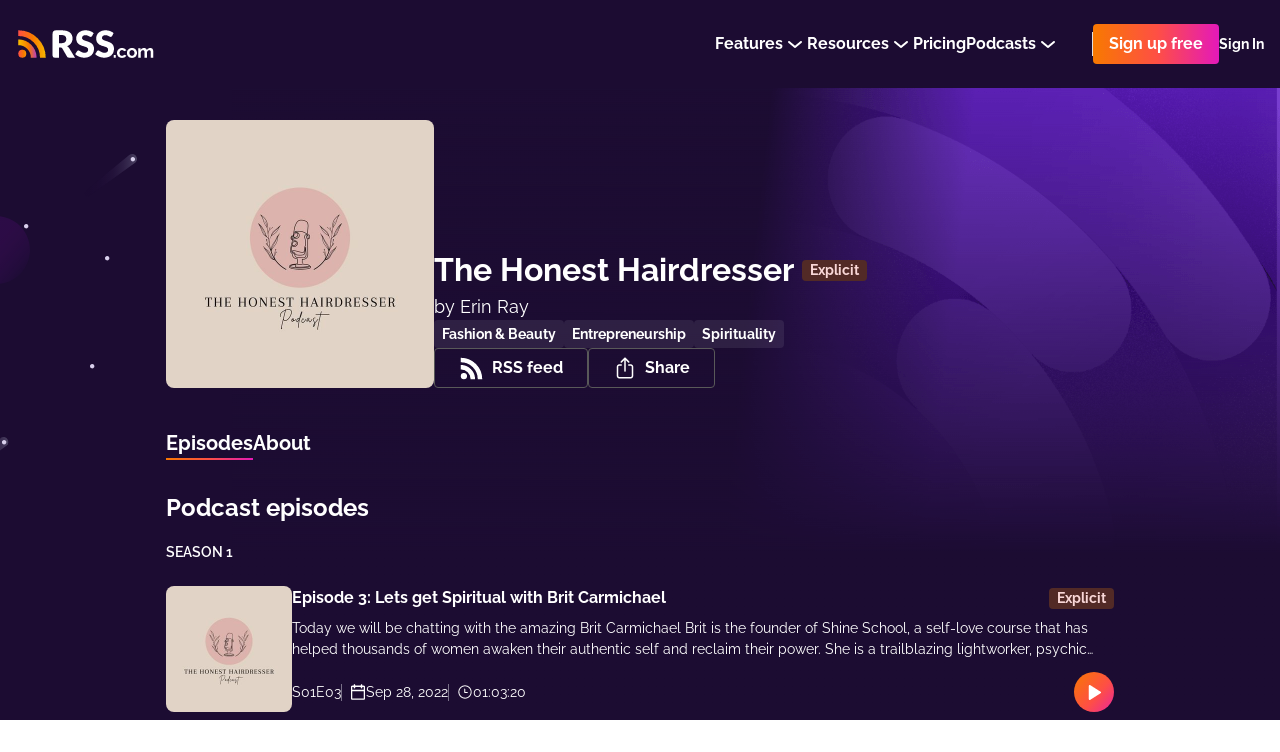

--- FILE ---
content_type: application/javascript; charset=UTF-8
request_url: https://rss.com/_nuxt/d57781b.js
body_size: 6366
content:
(window.webpackJsonp=window.webpackJsonp||[]).push([[14],{1263:function(t,e,r){"use strict";r(909)},1264:function(t,e,r){var o=r(11)(!1);o.push([t.i,".categories__container[data-v-4c5a60a4]{position:relative;width:100%;max-width:1232px;min-width:320px;margin:0 auto;padding:0 16px}.categories[data-v-4c5a60a4]{width:100%;padding:64px 0;min-height:70vh;position:relative;padding-bottom:100px;background-color:#1C0C32;grid-template-columns:1fr}.categories__container[data-v-4c5a60a4]{display:grid;position:relative;grid-gap:40px}.categories__container[data-v-4c5a60a4]:before{top:33px;z-index:2;content:'';left:-212px;width:183px;height:327px;display:block;position:absolute;background-image:url(\"/images/public-podcast_left.svg\")}.categories[data-v-4c5a60a4]:before{right:0;top:-2px;z-index:2;content:'';width:1048px;height:632px;display:block;position:absolute;background-size:contain;background-repeat:no-repeat;background-image:url(\"/images/public-podcast_right.png\")}@media screen and (max-width: 600px){.categories[data-v-4c5a60a4]:before{width:524px;height:316px}}.categories__wrapper[data-v-4c5a60a4]{z-index:3;display:flex;position:relative;flex-direction:column}.categories__search[data-v-4c5a60a4]{margin-bottom:40px}.categories__title[data-v-4c5a60a4]{color:#FFFFFF;font-size:18px;line-height:150%;font-weight:bold;margin-bottom:32px}.categories__title_withMargin[data-v-4c5a60a4]{margin-bottom:16px}.categories__list[data-v-4c5a60a4]{margin-top:8px}.categories__breadcrumbs[data-v-4c5a60a4]{margin-bottom:40px}.categories__pagination[data-v-4c5a60a4]{width:fit-content;margin-left:auto;margin-top:16px}\n",""]),t.exports=o},1406:function(t,e,r){"use strict";r.r(e);r(37);var o=r(7),n=r(21),c=r(8),l=(r(25),r(34),r(85),r(47),r(23),r(43),r(16),r(14),r(15),r(18),r(19),r(10)),meta=r(210),d=r(616),h=r(615),m=r(727),f=r(677),v=r(728),_=r(695);function w(object,t){var e=Object.keys(object);if(Object.getOwnPropertySymbols){var r=Object.getOwnPropertySymbols(object);t&&(r=r.filter((function(t){return Object.getOwnPropertyDescriptor(object,t).enumerable}))),e.push.apply(e,r)}return e}function y(t){for(var i=1;i<arguments.length;i++){var source=null!=arguments[i]?arguments[i]:{};i%2?w(Object(source),!0).forEach((function(e){Object(o.a)(t,e,source[e])})):Object.getOwnPropertyDescriptors?Object.defineProperties(t,Object.getOwnPropertyDescriptors(source)):w(Object(source)).forEach((function(e){Object.defineProperty(t,e,Object.getOwnPropertyDescriptor(source,e))}))}return t}var x={components:{Loader:m.a,Search:f.a,Pagination:v.a,ListOfElements:_.a},layout:"public-podcast",asyncData:function(t){return Object(c.a)(regeneratorRuntime.mark((function e(){var r,o,c,l,d,h,m,f,v,_,w;return regeneratorRuntime.wrap((function(e){for(;;)switch(e.prev=e.next){case 0:return r=20,o=parseInt(t.query.page)||1,e.next=4,t.store.dispatch("community/fetchItunesCategoriesList",{},{root:!0});case 4:return(c=e.sent).map((function(t){return t.path=t.localized_label.replace(/itunes.categories./g,"").replace(/.categories./g,"").replace(/_/g,"-").replace(/:/g,"_"),t})),l=t.params.category,d=t.params.subcategory,h=c.find((function(t){return l+"_"+d===t.path})),m=c.find((function(t){return l===t.path})),e.next=12,Promise.all([t.store.dispatch("community/fetchPodcastsBasedOnItunesCategory",{page:o,limit:r,itunesCategoryId:h.id}),t.store.dispatch("community/fetchPodcastsCountBasedOnItunesCategory",{itunesCategoryId:h.id})]);case 12:return f=e.sent,v=Object(n.a)(f,2),_=v[0],w=v[1],e.abrupt("return",{page:o,limit:r,currentCategory:m,itunesCategories:c,currentSubcategory:h,podcastsOfCurrentCategory:_,podcastsCountOfCurrentCategory:w});case 17:case"end":return e.stop()}}),e)})))()},data:function(){return{isFetching:!1}},head:function(){var t=this,e=Object(meta.a)({title:this.metaTitle,metaTitle:this.metaTitle,description:this.metaDescription,route:this.$route,i18nLocales:this.$i18n.locales,i18nSeo:this.$nuxtI18nSeo(),alternateLinks:h.a.map((function(e){return{title:t.$t(e.titleKey),href:e.href}})),options:{gdpr:this.$store.state.auth.gdprThirdParty}});return e.script.push({type:"application/ld+json",innerHTML:JSON.stringify(d.a)}),e},computed:{podcastsPages:function(){return Math.ceil(parseInt(this.podcastsCountOfCurrentCategory)/this.limit)},breadcrumbs:function(){var t=this.$t("itunes"+this.currentCategory.localized_label+"._name"),e=this.$t("itunes"+this.currentSubcategory.localized_label.replace(":.categories","")),r=[{label:this.$t("single_words.community"),link:this.$locatedLink("/community/")},{label:this.$t("single_words.categories"),link:this.$locatedLink("/community/categories/")},{label:t,link:this.$locatedLink("/community/categories/"+this.currentCategory.path+"/")},{label:e,current:!0}];return r},metaTitle:function(){var t=this.$t("itunes"+this.currentSubcategory.localized_label.replace(":.categories","")),title=this.$t("meta.community.category.title").replace(/#{category}/g,t);return title=title+" | "+this.$t("meta.publicPodcast.title")},metaDescription:function(){var t=this.$t("itunes"+this.currentSubcategory.localized_label.replace(":.categories",""));return this.$t("meta.community.category.description").replace(/#{category}/g,t)}},methods:y(y({},Object(l.b)("community",["fetchPodcastsBasedOnItunesCategory"])),{},{handleChangePage:function(t){var e=this;return Object(c.a)(regeneratorRuntime.mark((function r(){return regeneratorRuntime.wrap((function(r){for(;;)switch(r.prev=r.next){case 0:if(!(t<1||t>e.podcastsPages||e.isFetching)){r.next=2;break}return r.abrupt("return");case 2:return 1!==t?e.$router.push({query:{page:t}}):e.$router.push({query:{page:void 0}}),e.isFetching=!0,r.next=6,e.fetchPodcastsBasedOnItunesCategory({limit:e.limit,page:t,itunesCategoryId:e.currentSubcategory.id});case 6:e.podcastsOfCurrentCategory=r.sent,e.isFetching=!1,e.page=t;case 9:case"end":return r.stop()}}),r)})))()}})},C=(r(1263),r(0)),component=Object(C.a)(x,(function(){var t=this,e=t._self._c;return e("section",{staticClass:"categories"},[e("div",{staticClass:"categories__container"},[e("div",{staticClass:"categories__wrapper"},[e("UiBreadcrumbs",{staticClass:"categories__breadcrumbs",attrs:{breadcrumbs:t.breadcrumbs}}),t._v(" "),e("h2",{staticClass:"categories__title categories__title_withMargin"},[t._v("\n        "+t._s(t.$t("single_words.discover"))+"\n      ")]),t._v(" "),e("Search",{staticClass:"categories__search"}),t._v(" "),e("h2",{staticClass:"categories__title"},[t._v("\n        "+t._s(t.$t("itunes"+t.currentSubcategory.localized_label.replace(":.categories","")))+"\n      ")]),t._v(" "),t.isFetching?e("Loader"):e("ListOfElements",{staticClass:"categoreis__list",attrs:{items:t.podcastsOfCurrentCategory,light:!1}}),t._v(" "),e("Pagination",{staticClass:"categories__pagination",attrs:{page:t.page,"total-pages-count":t.podcastsPages},on:{onClickPrevious:function(e){return t.handleChangePage(t.page-1)},onClickNext:function(e){return t.handleChangePage(t.page+1)}}})],1)])])}),[],!1,null,"4c5a60a4",null);e.default=component.exports},615:function(t,e,r){"use strict";e.a=[{titleKey:"meta.alternate_links.blog",href:"https://rss.com/blog/feed/"},{titleKey:"meta.alternate_links.press_releases",href:"https://rss.com/blog/category/press-releases/feed/"},{titleKey:"meta.alternate_links.changelog",href:"https://changelog.rss.com/rss"}]},616:function(t,e,r){"use strict";r.d(e,"a",(function(){return n}));var o=r(13),n={"@context":"https://schema.org","@type":"Organization","@id":"https://www.wikidata.org/entity/Q134613608",name:"RSS.com",alternateName:"RSS․com",description:"RSS.com is a podcast hosting, distribution, and monetization platform designed for podcasters of all experience levels. RSS.com makes it simple to start, track, and grow a podcast.",url:o.config.baseUrl,image:{"@type":"ImageObject",url:o.config.baseUrl+"/icon@2x.png",width:512,height:512},aggregateRating:{"@type":"AggregateRating",bestRating:"5",ratingValue:"4.92",worstRating:"1",reviewCount:"1998"},foundingDate:"2018",address:{"@type":"PostalAddress",streetAddress:"16192 Coastal Highway",addressLocality:"Lewes",addressCountry:"US",postalCode:"19958"},sameAs:["https://www.reviews.io/company-reviews/store/rss-com","https://x.com/rss","https://www.facebook.com/rss.podcasting","https://www.linkedin.com/company/rsscom","https://www.instagram.com/rss_podcasting","https://bsky.app/profile/rss.com","https://www.wikidata.org/wiki/Q134613608","https://twitter.com/rss","https://www.youtube.com/rsscom","https://www.crunchbase.com/organization/rss-com-9580"],review:[{"@type":"Review",itemReviewed:{"@type":"Organization",name:"RSS.com",image:"https://www.reviews.io/logo-image/rss-com"},author:{"@type":"Person",name:"Customer"},publisher:{"@type":"Organization",name:"",sameAs:""},datePublished:"2024-12-08 19:43:29",reviewBody:"Easy to use",reviewRating:{"@type":"Rating",bestRating:"5",worstRating:"1",ratingValue:"5"}},{"@type":"Review",itemReviewed:{"@type":"Organization",name:"RSS.com",image:"https://www.reviews.io/logo-image/rss-com"},author:{"@type":"Person",name:"Customer"},publisher:{"@type":"Organization",name:"",sameAs:""},datePublished:"2024-12-07 08:03:47",reviewBody:"My first Podcast. So far so good :-)",reviewRating:{"@type":"Rating",bestRating:"5",worstRating:"1",ratingValue:"5"}},{"@type":"Review",itemReviewed:{"@type":"Organization",name:"RSS.com",image:"https://www.reviews.io/logo-image/rss-com"},author:{"@type":"Person",name:"Customer"},publisher:{"@type":"Organization",name:"",sameAs:""},datePublished:"2024-12-05 01:41:38",reviewBody:"Easy to Use. love it.",reviewRating:{"@type":"Rating",bestRating:"5",worstRating:"1",ratingValue:"5"}},{"@type":"Review",itemReviewed:{"@type":"Organization",name:"RSS.com",image:"https://www.reviews.io/logo-image/rss-com"},author:{"@type":"Person",name:"Customer"},publisher:{"@type":"Organization",name:"",sameAs:""},datePublished:"2024-12-02 07:21:24",reviewBody:"I am so grateful to RSS.com. This is the very first time I have ever made a podcast, and RSS.com made it so easy. Thank you so much, you kindly people!",reviewRating:{"@type":"Rating",bestRating:"5",worstRating:"1",ratingValue:"5"}},{"@type":"Review",itemReviewed:{"@type":"Organization",name:"RSS.com",image:"https://www.reviews.io/logo-image/rss-com"},author:{"@type":"Person",name:"Customer"},publisher:{"@type":"Organization",name:"",sameAs:""},datePublished:"2024-11-30 11:02:39",reviewBody:"This is easy for beginners and fast to load. Impressed with the platform so far. Looking forward to the future.",reviewRating:{"@type":"Rating",bestRating:"5",worstRating:"1",ratingValue:"5"}}]}},617:function(t,e,r){"use strict";var o={props:{size:{type:String,default:"medium"},color:{type:String,default:"white"},isWithoutMargin:{type:Boolean,default:!1}},computed:{classes:function(){return["commonParagraph","commonParagraph_".concat(this.size?this.size:"medium"),"commonParagraph_".concat(this.color?this.color:"white"),{"commonParagraph_without-margin":this.isWithoutMargin}]}}},n=(r(675),r(0)),component=Object(n.a)(o,(function(){var t=this;return(0,t._self._c)("p",{class:t.classes},[t._t("default")],2)}),[],!1,null,"acca855a",null);e.a=component.exports},655:function(t,e,r){var content=r(674);content.__esModule&&(content=content.default),"string"==typeof content&&(content=[[t.i,content,""]]),content.locals&&(t.exports=content.locals);(0,r(12).default)("023f4f8c",content,!0,{sourceMap:!1})},656:function(t,e,r){var content=r(676);content.__esModule&&(content=content.default),"string"==typeof content&&(content=[[t.i,content,""]]),content.locals&&(t.exports=content.locals);(0,r(12).default)("cbcbf0ea",content,!0,{sourceMap:!1})},664:function(t,e,r){var content=r(686);content.__esModule&&(content=content.default),"string"==typeof content&&(content=[[t.i,content,""]]),content.locals&&(t.exports=content.locals);(0,r(12).default)("3c44f462",content,!0,{sourceMap:!1})},665:function(t,e,r){var content=r(688);content.__esModule&&(content=content.default),"string"==typeof content&&(content=[[t.i,content,""]]),content.locals&&(t.exports=content.locals);(0,r(12).default)("20c0c7d6",content,!0,{sourceMap:!1})},668:function(t,e,r){var content=r(721);content.__esModule&&(content=content.default),"string"==typeof content&&(content=[[t.i,content,""]]),content.locals&&(t.exports=content.locals);(0,r(12).default)("35020a90",content,!0,{sourceMap:!1})},673:function(t,e,r){"use strict";r(655)},674:function(t,e,r){var o=r(11)(!1);o.push([t.i,".search[data-v-08eb060e]{position:relative}.search__input[data-v-08eb060e]{width:100%;height:48px;border:none;outline:none;font-size:16px;background:#fff;overflow:hidden;font-weight:600;line-height:24px;border-radius:8px;padding-right:24px;padding-left:56px;box-shadow:0px 0px 2px rgba(36,38,53,0.2),1px 2px 14px rgba(36,38,53,0.08);font-family:inherit}.search__input[data-v-08eb060e]::placeholder{color:#CDCDCD}.search__icon[data-v-08eb060e] g path,.search__icon[data-v-08eb060e] g circle{transition:stroke .2s ease}.search__icon-wrapper[data-v-08eb060e]{top:0;left:0;width:48px;height:48px;display:flex;cursor:pointer;border-radius:7px 0px 0px 7px;position:absolute;align-items:center;justify-content:center;transition:all .2s ease}.search__icon-wrapper[data-v-08eb060e]:hover{background-color:#8d51bb}.search__icon-wrapper[data-v-08eb060e]:hover g{opacity:1}.search__icon-wrapper[data-v-08eb060e]:hover g path,.search__icon-wrapper[data-v-08eb060e]:hover g circle{stroke:#fff}\n",""]),t.exports=o},675:function(t,e,r){"use strict";r(656)},676:function(t,e,r){var o=r(11)(!1);o.push([t.i,".commonParagraph_medium[data-v-acca855a]{font-size:16px}.commonParagraph_large[data-v-acca855a]{font-size:18px}.commonParagraph_white[data-v-acca855a]{color:#fff}.commonParagraph_without-margin[data-v-acca855a]{margin:0}\n",""]),t.exports=o},677:function(t,e,r){"use strict";r(37);var o={},n=r(0),c={components:{SearchIcon:Object(n.a)(o,(function(){var t=this._self._c;return t("svg",{attrs:{width:"24",height:"24",fill:"none",viewBox:"0 0 24 24",xmlns:"http://www.w3.org/2000/svg"}},[t("g",{attrs:{opacity:".3",stroke:"#797088","stroke-width":"2"}},[t("circle",{attrs:{cx:"13.669",cy:"10.298",r:"7.298"}}),this._v(" "),t("path",{attrs:{"stroke-linecap":"round","stroke-linejoin":"round",d:"M8.335 16.223L3 21.557"}})])])}),[],!1,null,null,null).exports},props:{placeholder:{type:String,default:""},value:{type:String,default:""},customEvent:{type:String,default:null}},data:function(){return{title:""}},computed:{placeholderForInput:function(){return this.placeholder||this.$t("pages.community.lp.explore.search_placeholder")}},created:function(){this.value&&(this.title=this.value)},methods:{submit:function(){if(this.title)if(this.title=this.title.replace(/(<([^>]+)>)/gi,"")||"",this.customEvent)this.$emit(this.customEvent,this.title);else{var t=this.$locatedLink("/community/explore"),e=encodeURIComponent(this.title.toLowerCase());this.$router.push(t+"/?title="+e)}}}},l=(r(673),Object(n.a)(c,(function(){var t=this,e=t._self._c;return e("div",{staticClass:"search"},[e("div",{staticClass:"search__icon-wrapper",on:{click:t.submit}},[e("SearchIcon",{staticClass:"search__icon"})],1),e("form",{staticClass:"search__form",on:{submit:function(e){return e.preventDefault(),t.submit.apply(null,arguments)}}},[e("input",{directives:[{name:"model",rawName:"v-model",value:t.title,expression:"title"}],staticClass:"search__input",attrs:{placeholder:t.placeholderForInput},domProps:{value:t.title},on:{input:function(e){e.target.composing||(t.title=e.target.value)}}})])])}),[],!1,null,"08eb060e",null));e.a=l.exports},683:function(t,e,r){var content=r(723);content.__esModule&&(content=content.default),"string"==typeof content&&(content=[[t.i,content,""]]),content.locals&&(t.exports=content.locals);(0,r(12).default)("a7990a30",content,!0,{sourceMap:!1})},684:function(t,e,r){"use strict";r(158),r(30),r(31);var o=r(13),n={props:{item:{type:Object,default:function(){}},theme:{type:String,default:"dark",validator:function(t){return["dark","light","purple"].includes(t)}}},computed:{title:function(){var title=this.item.title;return title.length>40&&(title=title.slice(0,40)+"..."),title},coverUrl:function(){var t=this.item.slug.toLowerCase();return"".concat(o.config.imageResizerUrl,"/").concat(t,"/264/").concat(this.item.cover)},coverUrlRetina:function(){var t=this.item.slug.toLowerCase();return"".concat(o.config.imageResizerUrl,"/").concat(t,"/528/").concat(this.item.cover," 2x")},link:function(){return this.$locatedLink("/podcasts/".concat(this.item.slug,"/"))}}},c=(r(685),r(0)),component=Object(c.a)(n,(function(){var t=this,e=t._self._c;return e("NuxtLink",{staticClass:"card",class:{card_light:"light"===t.theme,card_purple:"purple"===t.theme},attrs:{to:t.link}},[e("div",{staticClass:"card__img"},[e("img",{attrs:{src:t.coverUrl,srcset:t.coverUrlRetina}})]),t._v(" "),e("div",{staticClass:"card__info"},[e("h4",{staticClass:"card__title"},[t._v("\n      "+t._s(t.title)+"\n    ")]),t._v(" "),e("span",{staticClass:"card__author"},[t._v("\n      "+t._s(t.$t("single_words.by"))+"\n      "),e("strong",[t._v(t._s(t.item.author_name))])])])])}),[],!1,null,"46837443",null);e.a=component.exports},685:function(t,e,r){"use strict";r(664)},686:function(t,e,r){var o=r(11)(!1);o.push([t.i,".card[data-v-46837443]{width:100%;box-shadow:none;text-decoration:none;transition:all .2s ease;background-color:transparent}.card[data-v-46837443]:hover{opacity:0.9}.card__img[data-v-46837443]{width:100%;display:flex;padding-top:100%;position:relative;margin-bottom:8px}.card__img img[data-v-46837443]{top:0;left:0;height:100%;object-fit:cover;border-radius:8px;position:absolute;object-position:center center;background-color:rgba(255,255,255,0.2)}.card__info[data-v-46837443]{display:flex;flex-direction:column;gap:4px}.card__title[data-v-46837443]{color:#FFFFFF;font-size:18px;line-height:27px;line-height:150%;font-weight:bold}.card__author[data-v-46837443]{font-size:16px;line-height:19px;color:#DFDFDF;font-family:'Inter', sans-serif}.card__author strong[data-v-46837443]{font-size:14px;font-weight:600;color:#DFDFDF}.card_light .card__title[data-v-46837443]{color:#2D2D2D}.card_light .card__author[data-v-46837443]{color:#979797}.card_light .card__author strong[data-v-46837443]{color:#979797}.card_purple .card__title[data-v-46837443]{color:#2D2D2D}.card_purple .card__author[data-v-46837443]{color:#797088}.card_purple .card__author strong[data-v-46837443]{color:#797088}\n",""]),t.exports=o},687:function(t,e,r){"use strict";r(665)},688:function(t,e,r){var o=r(11)(!1);o.push([t.i,".list-of-elements[data-v-16d395ac]{display:grid;grid-gap:24px;grid-template-columns:1fr 1fr 1fr 1fr}.list-of-elements__item[data-v-16d395ac]{display:flex;min-width:100px}@media screen and (max-width: 600px){.list-of-elements[data-v-16d395ac]{grid-gap:16px;grid-template-columns:1fr 1fr}}\n",""]),t.exports=o},695:function(t,e,r){"use strict";var o={components:{SinglePodcastCard:r(684).a},props:{isForPodcastIndex:{type:Boolean,default:!1},items:{type:Array,default:function(){}},theme:{type:String,default:"dark"}}},n=(r(687),r(0)),component=Object(n.a)(o,(function(){var t=this,e=t._self._c;return e("ul",{staticClass:"list-of-elements"},t._l(t.items,(function(r,o){return e("li",{key:"el-of-list-"+o,staticClass:"list-of-elements__item"},[e("SinglePodcastCard",{attrs:{item:r,theme:t.theme,"is-for-podcast-index":t.isForPodcastIndex}})],1)})),0)}),[],!1,null,"16d395ac",null);e.a=component.exports},696:function(t,e,r){"use strict";var o={},n=r(0),component=Object(n.a)(o,(function(){var t=this._self._c;return t("svg",{attrs:{width:"10",height:"18",viewBox:"0 0 10 18",fill:"none",xmlns:"http://www.w3.org/2000/svg"}},[t("path",{attrs:{d:"M8.333 1L1.666 8.997 8.333 17",stroke:"#F1EFFF","stroke-width":"2","stroke-linejoin":"round"}})])}),[],!1,null,null,null);e.a=component.exports},720:function(t,e,r){"use strict";var o=r(668),n=r.n(o);e.default=n.a},721:function(t,e,r){var o=r(11)(!1);o.push([t.i,".commonLoader{width:100%;display:flex;height:180px;align-items:center;justify-content:center}.commonLoaderIcon{width:40px;height:40px}\n",""]),t.exports=o},722:function(t,e,r){"use strict";r(683)},723:function(t,e,r){var o=r(11)(!1);o.push([t.i,".commonPagination[data-v-5f659586]{gap:16px;display:flex;align-items:center}.arrow[data-v-5f659586]{width:40px;height:40px;font-size:0;outline:none;display:flex;cursor:pointer;box-shadow:none;border-radius:50%;align-items:center;justify-content:center;background-color:transparent;border:1px solid rgba(241,239,255,0.3)}.arrowRight .arrowSvg[data-v-5f659586]{transform:rotate(180deg)}.arrowDisabled[data-v-5f659586]{opacity:0.4;cursor:default}\n",""]),t.exports=o},727:function(t,e,r){"use strict";var o={name:"Loader",components:{LoadingIcon:r(216).a}},n=r(0),c=r(720),component=Object(n.a)(o,(function(){var t=this._self._c;return t("div",{staticClass:"commonLoader"},[t("LoadingIcon",{staticClass:"commonLoaderIcon"})],1)}),[],!1,null,null,null);"function"==typeof c.default&&Object(c.default)(component);e.a=component.exports},728:function(t,e,r){"use strict";r(56);var o=r(696),n=r(617),c={components:{Arrow:o.a,Paragraph:n.a},props:{page:{type:Number,default:1},totalPagesCount:{type:Number,default:0}},computed:{text:function(){return"".concat(this.page," ").concat(this.$t("single_words.of").toLowerCase()," ").concat(this.totalPagesCount)}},methods:{handleClickPrevious:function(t){t.preventDefault(),1!==this.page&&this.$emit("onClickPrevious")},handleClickNext:function(t){t.preventDefault(),this.page!==this.totalPagesCount&&this.$emit("onClickNext")}}},l=(r(722),r(0)),component=Object(l.a)(c,(function(){var t=this,e=t._self._c;return t.totalPagesCount>1?e("nav",{staticClass:"commonPagination",attrs:{"aria-label":"Pagination"}},[e("Paragraph",{attrs:{"is-without-margin":""}},[t._v("\n    "+t._s(t.text)+"\n  ")]),t._v(" "),e("button",{class:["arrow",{arrowDisabled:1===t.page}],attrs:{"aria-label":"Previous page"},on:{click:t.handleClickPrevious}},[e("Arrow",{staticClass:"arrowSvg"})],1),t._v(" "),e("button",{class:["arrow","arrowRight",{arrowDisabled:t.page===t.totalPagesCount}],attrs:{"aria-label":"Next page"},on:{click:t.handleClickNext}},[e("Arrow",{staticClass:"arrowSvg"})],1)],1):t._e()}),[],!1,null,"5f659586",null);e.a=component.exports},909:function(t,e,r){var content=r(1264);content.__esModule&&(content=content.default),"string"==typeof content&&(content=[[t.i,content,""]]),content.locals&&(t.exports=content.locals);(0,r(12).default)("4903a93a",content,!0,{sourceMap:!1})}}]);
//# sourceMappingURL=d57781b.js.map